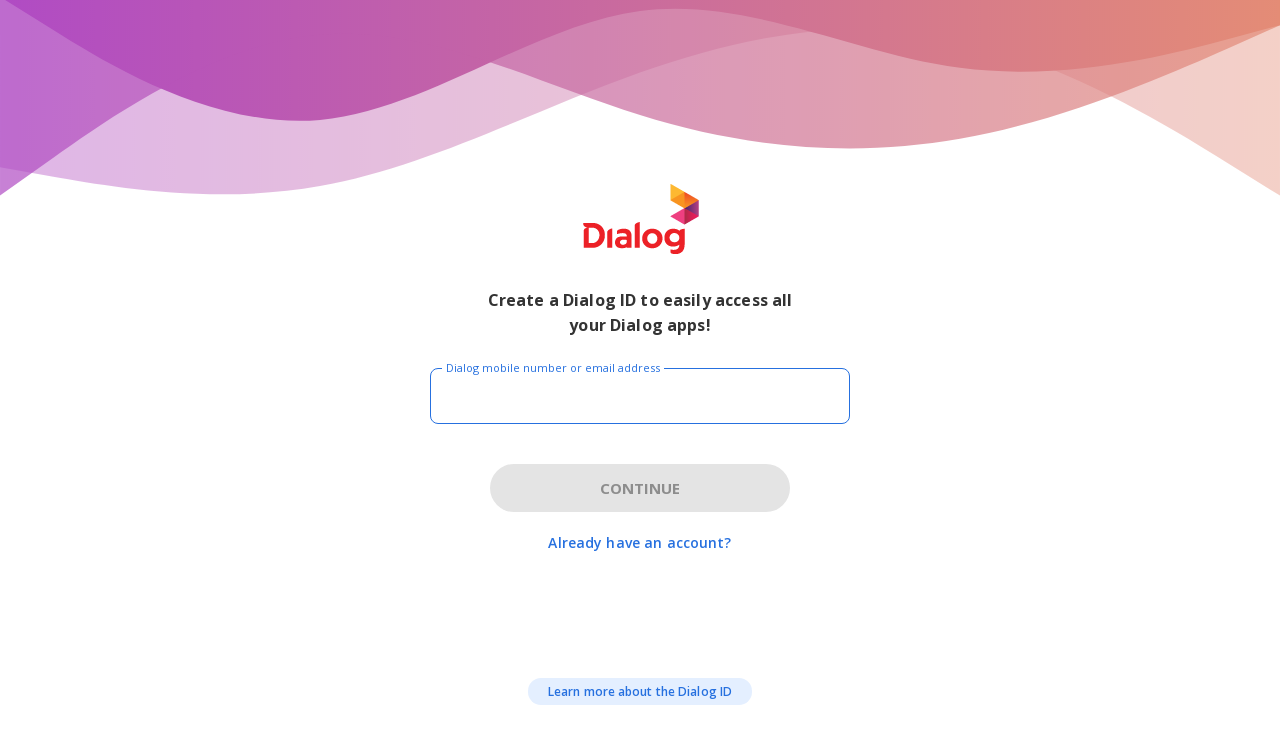

--- FILE ---
content_type: text/html;charset=UTF-8
request_url: https://did.dialog.lk/authenticationendpoint/login.do?acr_values=40&client_id=06OJgBy5L0zX3S3J3PrWvOtycEEa&commonAuthCallerPath=%2Foauth2%2Fauthorize&forceAuth=false&heFailureResult=TRUST_LOGINHINT_MSISDN&headerMismatchResult=CONTINUE_WITH_HEADER&isShowTnc=true&locale=EN&mode=signup&nonce=L2FjdGl2YXRpb25zLzYyNzhiZDkwMWY0ZTg2NDljYWU5ZTA5Yz9sYW5ndWFnZT1lbg%3D%3D&operator=spark&passiveAuth=false&pt=8&redirect_uri=https%3A%2F%2Fdialog.lk%2Fauth&response_type=code&rit=2026-01-21T08%3A23%3A29.103&scope=openid&state=state22&telco_scope=openid&tenantDomain=carbon.super&transactionId=eccfae55-c046-4324-8e51-42f54e18a1ec&sessionDataKey=db898a67-fbb9-4ed7-bfd9-07ad97331cc5&relyingParty=06OJgBy5L0zX3S3J3PrWvOtycEEa&type=oidc&sp=MIFEDIO_Dialog_web_PRODUCTION&isSaaSApp=false&redirect_uri=https://dialog.lk/auth&authenticators=BasicSignupAuthenticator:LOCAL
body_size: 4847
content:
<!DOCTYPE html>
<!-- login.jsp-->
<!--
~ Copyright (c) 2005-2016, WSO2 Inc. (http://www.wso2.org) All Rights Reserved.
~
~ WSO2 Inc. licenses this file to you under the Apache License,
~ Version 2.0 (the "License"); you may not use this file except
~ in compliance with the License.
~ You may obtain a copy of the License at
~
~ http://www.apache.org/licenses/LICENSE-2.0
~
~ Unless required by applicable law or agreed to in writing,
~ software distributed under the License is distributed on an
~ "AS IS" BASIS, WITHOUT WARRANTIES OR CONDITIONS OF ANY
~ KIND, either express or implied. See the License for the
~ specific language governing permissions and limitations
~ under the License.
-->


















<!-- container -->





















<html class="site no-js lang--en" lang="en">
<input type="hidden" id="baseURL"
	   value='https://did.dialog.lk:443/authenticationendpoint'>
<input type="hidden" id="baseURLWithPort"
	   value='https://did.dialog.lk:443'>

<head>
	
	<meta charset="utf-8">
	<meta http-equiv="x-ua-compatible" content="ie=edge">
	<title>Mobile Connect</title>
	<meta name="description" content="">
	<meta name="viewport" content="width=device-width, initial-scale=1, maximum-scale=1.0, user-scalable=no">

	<link rel="apple-touch-icon" href="apple-touch-icon.png">
	<link rel="stylesheet" href="css/style.css?id=1759425403">

	<!-- load main script early asyncronously -->
	<script src="assets/js/jquery-1.7.1.min.js"></script>
	<script src="assets/js/handlebars-1.0.rc.1.js"></script>
	<script src="assets/js/parsley.min.js"></script>
	<script src="js/scripts.js?id=1759425403"></script>
    <script src="js/disableBack.js"></script>

	<noscript>
		<!-- Fallback synchronous download, halt page rendering if load is slow  -->
		<link href="//fonts.googleapis.com/css?family=Roboto:400,300,700,400italic,300italic,700italic"
			  rel="stylesheet" type="text/css">
		<link rel="stylesheet" href="https://stackpath.bootstrapcdn.com/font-awesome/4.7.0/css/font-awesome.min.css">
	</noscript>
	<!-- loads fonts asyncronously preventing font loading from block page render -->
	<script>
		// Config for loading the web fonts
		var WebFontConfig = {
			google: {
				families: ['Roboto:400,300,700,400italic,300italic,700italic']
			},
			active: function () {
				// Set a cookie that the font has been downloaded and should be cached
				var d = new Date();
				d.setTime(d.getTime() + (7 * 86400000)); // plus 7 Days
				document.cookie = "cachedroboto=true; expires=" + d.toGMTString() + "; path=/";
			}
		};
	</script>
	<script src="js/vendor/webfontloader.js"></script>
	<!-- Adds IE root class without breaking doctype -->
	<!--[if IE]>
	<script>document.documentElement.className = document.documentElement.className + " ie";</script>
	<![endif]-->
	<script type="text/javascript" src="assets/js/modernizr.js"></script>

	
	<link href="css/branding/spark-style.css?id=1759425403" rel="stylesheet">
	


	
	<link rel="stylesheet" href="css/branding/0-style.css?id=1759425403">
	

	

	<script>
		window.localStorage.setItem('redirect_uri', 'https://dialog.lk/auth');
		window.localStorage.setItem('ui_theme_id', '0');
		window.localStorage.setItem('locale_content_id', '0');
		window.localStorage.setItem('locale', 'EN');
	</script>
</head>


<body>





<input type="hidden" id="msisdn" value='null'>
<header class="site-header">
	
		
		
		
		
		
		
	
	<div class="top-header">
		<svg xmlns="http://www.w3.org/2000/svg" viewBox="0 0 1440 320">
			<defs>
				<linearGradient id="gradient">
					<stop offset="0%" stop-color="#B04BC4" />
					<stop offset="100%" stop-color="#E48C76" />
				</linearGradient>
			</defs>
			
			<path fill="url(#gradient)" d="M0,256L60,266.7C120,277,240,299,360,277.3C480,256,600,192,720,149.3C840,107,960,85,1080,112C1200,139,1320,213,1380,250.7L1440,288L1440,0L1380,0C1320,0,1200,0,1080,0C960,0,840,0,720,0C600,0,480,0,360,0C240,0,120,0,60,0L0,0Z"></path>
		</svg>
		<svg xmlns="http://www.w3.org/2000/svg" viewBox="0 0 1440 320">
			<defs>
				<linearGradient id="gradient2">
					<stop offset="0%" stop-color="#B04BC4" />
					<stop offset="100%" stop-color="#E48C76" />
				</linearGradient>
			</defs>
			
			<path fill="url(#gradient2)" d="M0,64L60,101.3C120,139,240,213,360,202.7C480,192,600,96,720,80C840,64,960,128,1080,144C1200,160,1320,128,1380,112L1440,96L1440,0L1380,0C1320,0,1200,0,1080,0C960,0,840,0,720,0C600,0,480,0,360,0C240,0,120,0,60,0L0,0Z"></path>
		</svg>
		<svg xmlns="http://www.w3.org/2000/svg" viewBox="0 0 1440 320">
			<defs>
				<linearGradient id="gradient3">
					<stop offset="0%" stop-color="#B04BC4" />
					<stop offset="100%" stop-color="#E48C76" />
				</linearGradient>
			</defs>
			
			<path fill="url(#gradient3)" d="M0,288L60,245.3C120,203,240,117,360,106.7C480,96,600,160,720,197.3C840,235,960,245,1080,224C1200,203,1320,149,1380,122.7L1440,96L1440,0L1380,0C1320,0,1200,0,1080,0C960,0,840,0,720,0C600,0,480,0,360,0C240,0,120,0,60,0L0,0Z"></path>
		</svg>
		
		
		
		
		
		
		
		
		
	</div>
	<div class="middle-header">
		<div class="image-wrapper">
			<img src="images/dialog_logo.png" alt="Operator">
		</div>
	</div>
	
        
    
</header>
<form action="../../commonauth" method="post" id="loginForm" class="form-horizontal" data-parsley-validate
	  novalidate>
	

		
		
		
		
		
		<div class="container auth-container-height">
			

			<div class="row h-100">
				<div class="span12 h-100">

					



    
        
    
    
    
    
    



<head>
    <!-- Google Tag Manager -->
    <script>
        window.dataLayer = window.dataLayer || [];
        var journeyType = 'No Header Enriched';
        var msisdnType = '';
        if('null' !== 'null'){
            if(false){
                journeyType = journeyType + ' - has CID Profile';
            } else {
                journeyType = journeyType + ' - no CID Profile';
            }
            if (/^\d+$/.test('null')) {
                msisdnType = 'Mobile';
            } else {
                msisdnType = 'Email'
            }
            journeyType = journeyType + ' - ' + msisdnType;
            window.dataLayer.push({
            'event': 'cid_load_signup',
            'advertising_id': '',
            'referrer_app': '06OJgBy5L0zX3S3J3PrWvOtycEEa',
            'journey_type': journeyType,
            'user_id': 'null'
            });
        } else {
            window.dataLayer.push({
            'event': 'cid_load_signup',
            'advertising_id': '',
            'referrer_app': '06OJgBy5L0zX3S3J3PrWvOtycEEa',
            'journey_type': journeyType
            });
        }
        setCookie('journey_type', journeyType, 1);
        (function(w,d,s,l,i){w[l]=w[l]||[];
        w[l].push({'gtm.start':new Date().getTime(),event:'gtm.js'});
        var f=d.getElementsByTagName(s)[0],j=d.createElement(s),dl=l!='dataLayer'?'&l='+l:'';
        j.async=true;
        j.src='https://www.googletagmanager.com/gtm.js?id='+i+dl;
        f.parentNode.insertBefore(j,f);})
        (window,document,'script','dataLayer','GTM-KPKGJMW4');
        function setCookie(cname, cvalue, expirydays) {
            var date = new Date();
            date.setTime(date.getTime() + (expirydays * 24 * 60 * 60 * 1000));
            var expires = "expires=" + date.toGMTString();
            document.cookie = cname + "=" + cvalue + "; " + expires;
        }
    </script>
    <!-- End Google Tag Manager -->

</head>
<input type="hidden" name="sessionDataKey" value='db898a67-fbb9-4ed7-bfd9-07ad97331cc5'/>

<body class="theme--dark">
    <!-- Google Tag Manager (noscript) -->
    <noscript>
        <iframe src="https://www.googletagmanager.com/ns.html?id=GTM-KPKGJMW4" height="0" width="0" style="display:none;visibility:hidden"></iframe>
    </noscript>
    <!-- End Google Tag Manager (noscript) -->
<div class="site__root" id="content-placeholder">

</div>
</body>

<!-- The handlebar template -->
<script id="results-template" type="text/x-handlebars-template">

    <main class="site__main site__wrap section v-distribute">
        <header class="page__header">
            <div class="sub-text-wrapper">
                
                    
                    
                        Create a Dialog&nbsp;ID to easily access all your Dialog apps!
                    
                
            </div>
        </header>
        <div class="main-content-container">
            <ul class="form-fields margin-bottom-4">
                <li class="float-input-outer-container">
                    <div class="float-input-container">
                        <input type="text"
                               class="float-input"
                               id="msisdnInput" autocomplete="off"
                               name="msisdn" autofocus required
                               onkeyup="processInput()"
                               onblur="handleFloatInputBlur(event)"
                               pattern="((^((\+947)|(00947)|(07)|(7)){1}(7|6|4){1}[\d]{7}$)|(^[a-zA-Z0-9._%+-]+@[a-zA-Z0-9.-]+\.[a-zA-Z]{2,}$))"
                        
                               data-parsley-errors-container="#parsley-err"
                               data-parsley-error-message='Please provide a valid Dialog mobile number or an email address'>{{set_msisdn this}}</input>
                        <label class="txt-form-label" for="msisdnInput">
                            
                                
                                    Dialog mobile number or email address
                                
                                
                                
                                
                                
                            
                        </label>
                    </div>
                    <div class="parsley-err" id="parsley-err">
                        
                    </div>
                </li>
                
                
            </ul>
            <div class="bottom-content-container">
                <div class="btn-container">
                    <button disabled type="submit" id="signupBtn" class="btn btn-submit" onclick="submitLoginForm()">
                        CONTINUE
                    </button>
                </div>
                <div id="account-exists-link" class="acc-exist-container">
                    <button onclick="accountExists()" class="already-have-an-acc">
                        Already have an account?
                    </button>
                </div>
                <div id="learn-more-link" class="link-container">
                    <button type="button" class="btn btn-learn-more" onclick="learnMore('EN')">
                        Learn more about the Dialog&nbsp;ID
                    </button>
                </div>
            </div>
        </div>
    </main>
</script>
<script>
    let submitBtn;

    const debounce = (callback, wait) => {
        let timeoutId = null;
        return (...args) => {
            window.clearTimeout(timeoutId);
            timeoutId = window.setTimeout(() => {
                callback.apply(null, args);
            }, wait);
        };
    }

    const triggerParsley = debounce((ev) => {
        $('#loginForm').parsley().validate();
    }, 1000);


    function processInput() {
        buildCache();
        submitBtn.disabled = !validateUsername();
    }

    function validateUsername() {
        const pattern = "((^((\\+947)|(00947)|(07)|(7)){1}(7|6|4){1}[\\d]{7}$)|(^[a-zA-Z0-9._%+-]+@[a-zA-Z0-9.-]+\\.[a-zA-Z]{2,}$))";
        const inputVal = document.getElementById('msisdnInput').value;

        inputVal.length > 3 && triggerParsley();

        return inputVal.match(pattern);
    }

    function buildCache() {
        if (!submitBtn) {
            submitBtn = document.getElementById('signupBtn');
        }
    }
</script>
<script type="text/javascript" src="authenticators/js/msisdnSignup.js?id=1759425403"></script>

				</div>
			</div>
			
		</div>
</form>


<div id="push"></div>
<script>
	$(document).ready(function () {
		$('.main-link').click(function () {
			$('.main-link').next().hide();
			$(this).next().toggle('fast');
			var w = $(document).width();
			var h = $(document).height();
			$('.overlay').css("width", w + "px").css("height", h + "px").show();
		});
		$('.overlay').click(function () {
			$(this).hide();
			$('.main-link').next().hide();
		});

	});
	function myFunction(key, value, name) {
		var object = document.getElementById(name);
		var domain = object.value;


		if (domain != "") {
			document.location = "../../commonauth?idp=" + key + "&authenticator=" + value + "&sessionDataKey=db898a67-fbb9-4ed7-bfd9-07ad97331cc5&domain=" + domain;
		} else {
			document.location = "../../commonauth?idp=" + key + "&authenticator=" + value + "&sessionDataKey=db898a67-fbb9-4ed7-bfd9-07ad97331cc5";
		}
	}

	function handleNoDomain(key, value) {


		document.location = "../../commonauth?idp=" + key + "&authenticator=" + value + "&sessionDataKey=db898a67-fbb9-4ed7-bfd9-07ad97331cc5";

	}

	function saveLink() {
		var url = window.location.href;
		var date = new Date();
		var expiryMins = 5;
		date.setTime(date.getTime() + (expiryMins * 60 * 1000));
		var expires = "expires=" + date.toUTCString();
		document.cookie = "loginRequestURL=" + encodeURIComponent(url) + "; path=/; " + expires;
		return true;
	}

	function backToPreviousFlow(mode) {
		if (mode === "login") {
			backToSignup();
		} else if (mode === "signup") {
			backToLogin();
		}
	}

	function backToSignup() {
		var sessionDataKey = qs('sessionDataKey');
		var commonAuthURL;
		commonAuthURL = "/commonauth/?sessionDataKey=" + sessionDataKey
				+ "&action=redirectToSignup&backTriggered=true";
		window.location = commonAuthURL;
	}

	function backToLogin() {
		var sessionDataKey = qs('sessionDataKey');
		var commonAuthURL;
		commonAuthURL = "/commonauth/?sessionDataKey=" + sessionDataKey
				+ "&action=redirectToLogin&backTriggered=true";
		window.location = commonAuthURL;
	}

	function qs(key) {
		var vars = [], hash;
		var hashes = window.location.href.slice(window.location.href.indexOf('?') + 1).split('&');
		for (var i = 0; i < hashes.length; i++) {
			hash = hashes[i].split('=');
			vars.push(hash[0]);
			vars[hash[0]] = hash[1];
		}
		return vars[key];
	}

	setCookie("referrer_app", '06OJgBy5L0zX3S3J3PrWvOtycEEa', 1);
	setCookie("user_id", 'null', 1);
	setCookie("advertisingId", '', 1);

	function setCookie(cname, cvalue, expirydays) {

    	if (cvalue === null) {
            cvalue = document.getElementById('msisdn').value;
        }

        var date = new Date();
        date.setTime(date.getTime() + (expirydays * 24 * 60 * 60 * 1000));
        var expires = "expires=" + date.toGMTString();
        document.cookie = cname + "=" + cvalue + "; " + expires;
    }

</script>



</body>

</html>


--- FILE ---
content_type: application/javascript
request_url: https://did.dialog.lk/authenticationendpoint/assets/js/modernizr.js
body_size: 2385
content:
/*! modernizr 3.0.0 (Custom Build) | MIT *
 * http://modernizr.com/download/?-cssanimations-csscolumns-csstransforms-csstransforms3d-csstransitions-flexbox !*/
!function(e,n,t){function s(e,n){return typeof e===n}function r(){var e,n,t,r,o,i,a;for(var l in y){if(e=[],n=y[l],n.name&&(e.push(n.name.toLowerCase()),n.options&&n.options.aliases&&n.options.aliases.length))for(t=0;t<n.options.aliases.length;t++)e.push(n.options.aliases[t].toLowerCase());for(r=s(n.fn,"function")?n.fn():n.fn,o=0;o<e.length;o++)i=e[o],a=i.split("."),1===a.length?Modernizr[a[0]]=r:(!Modernizr[a[0]]||Modernizr[a[0]]instanceof Boolean||(Modernizr[a[0]]=new Boolean(Modernizr[a[0]])),Modernizr[a[0]][a[1]]=r),S.push((r?"":"no-")+a.join("-"))}}function o(e){var n=x.className,t=Modernizr._config.classPrefix||"";if(w&&(n=n.baseVal),Modernizr._config.enableJSClass){var s=new RegExp("(^|\\s)"+t+"no-js(\\s|$)");n=n.replace(s,"$1"+t+"js$2")}Modernizr._config.enableClasses&&(n+=" "+t+e.join(" "+t),w?x.className.baseVal=n:x.className=n)}function i(e,n){return!!~(""+e).indexOf(n)}function a(){return"function"!=typeof n.createElement?n.createElement(arguments[0]):w?n.createElementNS.call(n,"http://www.w3.org/2000/svg",arguments[0]):n.createElement.apply(n,arguments)}function l(){var e=n.body;return e||(e=a(w?"svg":"body"),e.fake=!0),e}function f(e,t,s,r){var o,i,f,u,d="modernizr",p=a("div"),c=l();if(parseInt(s,10))for(;s--;)f=a("div"),f.id=r?r[s]:d+(s+1),p.appendChild(f);return o=a("style"),o.type="text/css",o.id="s"+d,(c.fake?c:p).appendChild(o),c.appendChild(p),o.styleSheet?o.styleSheet.cssText=e:o.appendChild(n.createTextNode(e)),p.id=d,c.fake&&(c.style.background="",c.style.overflow="hidden",u=x.style.overflow,x.style.overflow="hidden",x.appendChild(c)),i=t(p,e),c.fake?(c.parentNode.removeChild(c),x.style.overflow=u,x.offsetHeight):p.parentNode.removeChild(p),!!i}function u(e){return e.replace(/([A-Z])/g,function(e,n){return"-"+n.toLowerCase()}).replace(/^ms-/,"-ms-")}function d(n,s){var r=n.length;if("CSS"in e&&"supports"in e.CSS){for(;r--;)if(e.CSS.supports(u(n[r]),s))return!0;return!1}if("CSSSupportsRule"in e){for(var o=[];r--;)o.push("("+u(n[r])+":"+s+")");return o=o.join(" or "),f("@supports ("+o+") { #modernizr { position: absolute; } }",function(e){return"absolute"==getComputedStyle(e,null).position})}return t}function p(e){return e.replace(/([a-z])-([a-z])/g,function(e,n,t){return n+t.toUpperCase()}).replace(/^-/,"")}function c(e,n,r,o){function l(){u&&(delete k.style,delete k.modElem)}if(o=s(o,"undefined")?!1:o,!s(r,"undefined")){var f=d(e,r);if(!s(f,"undefined"))return f}for(var u,c,m,v,h,g=["modernizr","tspan"];!k.style;)u=!0,k.modElem=a(g.shift()),k.style=k.modElem.style;for(m=e.length,c=0;m>c;c++)if(v=e[c],h=k.style[v],i(v,"-")&&(v=p(v)),k.style[v]!==t){if(o||s(r,"undefined"))return l(),"pfx"==n?v:!0;try{k.style[v]=r}catch(y){}if(k.style[v]!=h)return l(),"pfx"==n?v:!0}return l(),!1}function m(e,n){return function(){return e.apply(n,arguments)}}function v(e,n,t){var r;for(var o in e)if(e[o]in n)return t===!1?e[o]:(r=n[e[o]],s(r,"function")?m(r,t||n):r);return!1}function h(e,n,t,r,o){var i=e.charAt(0).toUpperCase()+e.slice(1),a=(e+" "+_.join(i+" ")+i).split(" ");return s(n,"string")||s(n,"undefined")?c(a,n,r,o):(a=(e+" "+P.join(i+" ")+i).split(" "),v(a,n,t))}function g(e,n,s){return h(e,t,t,n,s)}var y=[],C={_version:"3.0.0",_config:{classPrefix:"",enableClasses:!0,enableJSClass:!0,usePrefixes:!0},_q:[],on:function(e,n){var t=this;setTimeout(function(){n(t[e])},0)},addTest:function(e,n,t){y.push({name:e,fn:n,options:t})},addAsyncTest:function(e){y.push({name:null,fn:e})}},Modernizr=function(){};Modernizr.prototype=C,Modernizr=new Modernizr;var S=[],x=n.documentElement,w="svg"===x.nodeName.toLowerCase(),b="Moz O ms Webkit",_=C._config.usePrefixes?b.split(" "):[];C._cssomPrefixes=_;var T={elem:a("modernizr")};Modernizr._q.push(function(){delete T.elem});var k={style:T.elem.style};Modernizr._q.unshift(function(){delete k.style});var P=C._config.usePrefixes?b.toLowerCase().split(" "):[];C._domPrefixes=P,C.testAllProps=h,C.testAllProps=g,Modernizr.addTest("cssanimations",g("animationName","a",!0)),Modernizr.addTest("flexbox",g("flexBasis","1px",!0)),Modernizr.addTest("csstransforms",function(){return-1===navigator.userAgent.indexOf("Android 2.")&&g("transform","scale(1)",!0)});var z=C.testStyles=f,E="CSS"in e&&"supports"in e.CSS,N="supportsCSS"in e;Modernizr.addTest("supports",E||N),Modernizr.addTest("csstransforms3d",function(){var e=!!g("perspective","1px",!0),n=Modernizr._config.usePrefixes;if(e&&(!n||"webkitPerspective"in x.style)){var t;Modernizr.supports?t="@supports (perspective: 1px)":(t="@media (transform-3d)",n&&(t+=",(-webkit-transform-3d)")),t+="{#modernizr{left:9px;position:absolute;height:5px;margin:0;padding:0;border:0}}",z(t,function(n){e=9===n.offsetLeft&&5===n.offsetHeight})}return e}),Modernizr.addTest("csstransitions",g("transition","all",!0)),function(){Modernizr.addTest("csscolumns",function(){var e=!1,n=g("columnCount");try{(e=!!n)&&(e=new Boolean(e))}catch(t){}return e});for(var e,n,t=["Width","Span","Fill","Gap","Rule","RuleColor","RuleStyle","RuleWidth","BreakBefore","BreakAfter","BreakInside"],s=0;s<t.length;s++)e=t[s].toLowerCase(),n=g("column"+t[s]),("breakbefore"===e||"breakafter"===e||"breakinside"==e)&&(n=n||g(t[s])),Modernizr.addTest("csscolumns."+e,n)}(),r(),o(S),delete C.addTest,delete C.addAsyncTest;for(var A=0;A<Modernizr._q.length;A++)Modernizr._q[A]();e.Modernizr=Modernizr}(window,document);

--- FILE ---
content_type: application/javascript
request_url: https://did.dialog.lk/authenticationendpoint/js/disableBack.js
body_size: 175
content:
history.pushState(null, document.title, location.href);
window.addEventListener('popstate', function (event)
{
    history.pushState(null, document.title, location.href);
});


--- FILE ---
content_type: application/javascript
request_url: https://did.dialog.lk/authenticationendpoint/js/scripts.js?id=1759425403
body_size: 1500
content:
/*
 * Copyright (c) 2014, WSO2 Inc. (http://www.wso2.org) All Rights Reserved.
 *
 * WSO2 Inc. licenses this file to you under the Apache License,
 * Version 2.0 (the "License"); you may not use this file except
 * in compliance with the License.
 * You may obtain a copy of the License at
 *
 * http://www.apache.org/licenses/LICENSE-2.0
 *
 * Unless required by applicable law or agreed to in writing,
 * software distributed under the License is distributed on an
 * "AS IS" BASIS, WITHOUT WARRANTIES OR CONDITIONS OF ANY
 * KIND, either express or implied.  See the License for the
 * specific language governing permissions and limitations
 * under the License.
 */

$(document).ready(function(){
    $('#authorizeLink').click(function(){
        $('#loginForm').show('slow');
    });
	$('#loginBtn').click(function(){
			var error = "";
			if($('#oauth_user_name').val() == ""){
				error += '<div>Username field is empty.</div>';
			}
			if($('#oauth_user_password').val() == ""){
				error += '<div>Password field is empty.</div>';
			}
			if(error == ""){
				$('#errorMsg').hide('slow');
				$('#loginForm').submit();
				
			}else{				
				$('#errorMsg').html(error).show('slow');
			}
	});
	$('#denyLink').click(function(){
			$('#denyForm').submit();
	});
});

function handleFloatInputBlur(event) {
	const floatInput = document.getElementById(event.target.id);

	if (event.target.value) {
		floatInput.classList.add("is-valid");
	} else {
		floatInput.classList.remove("is-valid");
	}
}